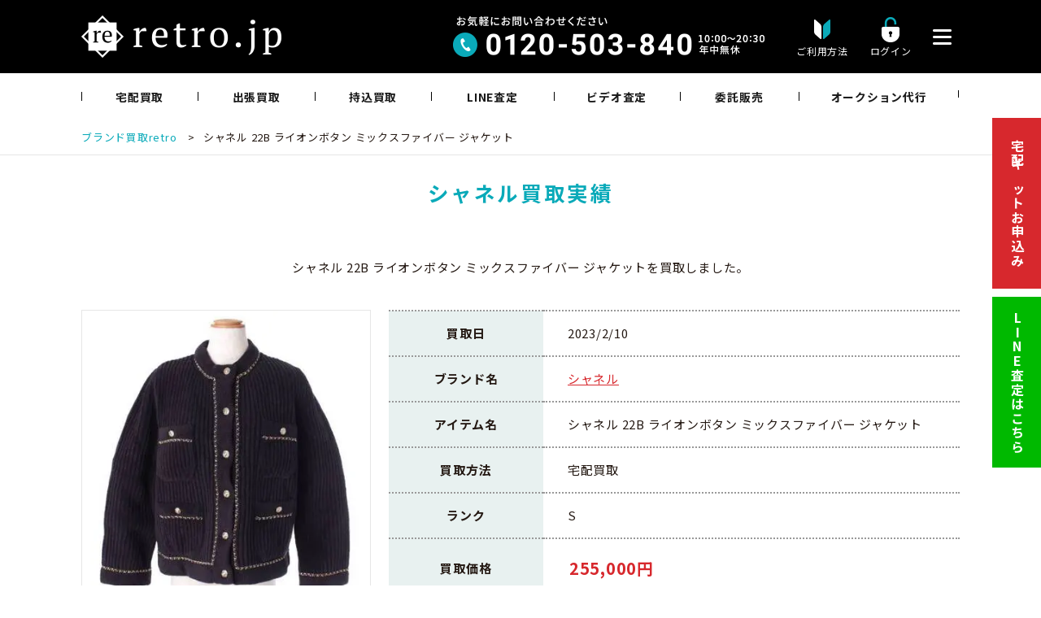

--- FILE ---
content_type: text/html; charset=UTF-8
request_url: https://itaku.retro.jp/results/%E3%82%B7%E3%83%A3%E3%83%8D%E3%83%AB-22b-%E3%83%A9%E3%82%A4%E3%82%AA%E3%83%B3%E3%83%9C%E3%82%BF%E3%83%B3-%E3%83%9F%E3%83%83%E3%82%AF%E3%82%B9%E3%83%95%E3%82%A1%E3%82%A4%E3%83%90%E3%83%BC-%E3%82%B8/
body_size: 19332
content:
<!DOCTYPE HTML><html lang="ja" prefix="og: http://ogp.me/ns#"><head><meta charset="UTF-8"><title>シャネル 22B ライオンボタン ミックスファイバー ジャケット retro買取実績</title> <noscript data-wpr-hosted-gf-parameters=""></noscript><meta name="viewport" content="width=device-width,initial-scale=1.0,minimum-scale=1.0"><link rel="stylesheet" media="print" onload="this.onload=null;this.media='all';" id="ao_optimized_gfonts" href="https://fonts.googleapis.com/css?family=Noto+Sans+JP:400,700%7CNoto+Sans+JP:400,700%7CNoto+Sans+JP:400,700&amp;display=swap"><link rel="icon" href="/wp/wp-content/themes/xeory_extension_child/favicon.ico" type="image/vnd.microsoft.icon"><style>img:is([sizes="auto" i], [sizes^="auto," i]) { contain-intrinsic-size: 3000px 1500px }</style> <script>var ajaxurl = 'https://itaku.retro.jp/wp/wp-admin/admin-ajax.php';</script> <meta name="keywords" content="" /><meta name="description" content="" /><meta name="robots" content="index" /><meta property="og:title" content="シャネル 22B ライオンボタン ミックスファイバー ジャケット" /><meta property="og:type" content="article" /><meta property="og:description" content="" /><meta property="og:url" content="https://itaku.retro.jp/results/%e3%82%b7%e3%83%a3%e3%83%8d%e3%83%ab-22b-%e3%83%a9%e3%82%a4%e3%82%aa%e3%83%b3%e3%83%9c%e3%82%bf%e3%83%b3-%e3%83%9f%e3%83%83%e3%82%af%e3%82%b9%e3%83%95%e3%82%a1%e3%82%a4%e3%83%90%e3%83%bc-%e3%82%b8/" /><meta property="og:image" content="" /><meta property="og:locale" content="ja_JP" /><meta property="og:site_name" content="ブランド品の買取・委託販売 retro【レトロ】" /><link href="https://plus.google.com/" rel="publisher" /><meta name="robots" content="follow, index, max-snippet:-1, max-video-preview:-1, max-image-preview:large"/><link rel="canonical" href="https://itaku.retro.jp/results/%e3%82%b7%e3%83%a3%e3%83%8d%e3%83%ab-22b-%e3%83%a9%e3%82%a4%e3%82%aa%e3%83%b3%e3%83%9c%e3%82%bf%e3%83%b3-%e3%83%9f%e3%83%83%e3%82%af%e3%82%b9%e3%83%95%e3%82%a1%e3%82%a4%e3%83%90%e3%83%bc-%e3%82%b8/" /><meta property="og:locale" content="ja_JP" /><meta property="og:type" content="article" /><meta property="og:title" content="シャネル 22B ライオンボタン ミックスファイバー ジャケット | 2023年2月10日 retro買取価格実績" /><meta property="og:url" content="https://itaku.retro.jp/results/%e3%82%b7%e3%83%a3%e3%83%8d%e3%83%ab-22b-%e3%83%a9%e3%82%a4%e3%82%aa%e3%83%b3%e3%83%9c%e3%82%bf%e3%83%b3-%e3%83%9f%e3%83%83%e3%82%af%e3%82%b9%e3%83%95%e3%82%a1%e3%82%a4%e3%83%90%e3%83%bc-%e3%82%b8/" /><meta property="og:site_name" content="ブランド品の買取・委託販売 retro【レトロ】" /><meta property="article:publisher" content="https://www.facebook.com/wwwretrojp/" /><meta property="article:author" content="https://www.facebook.com/satorut1/" /><meta property="og:updated_time" content="2025-07-22T10:46:17+09:00" /><meta property="og:image" content="https://itaku.retro.jp/wp/wp-content/uploads/2023/11/ogp_3.jpg" /><meta property="og:image:secure_url" content="https://itaku.retro.jp/wp/wp-content/uploads/2023/11/ogp_3.jpg" /><meta property="og:image:width" content="1200" /><meta property="og:image:height" content="630" /><meta property="og:image:alt" content="シャネル 22B ライオンボタン ミックスファイバー ジャケット" /><meta property="og:image:type" content="image/jpeg" /><meta property="article:published_time" content="2023-02-10T00:00:00+09:00" /><meta property="article:modified_time" content="2025-07-22T10:46:17+09:00" /><meta name="twitter:card" content="summary_large_image" /><meta name="twitter:title" content="シャネル 22B ライオンボタン ミックスファイバー ジャケット | 2023年2月10日 retro買取価格実績" /><meta name="twitter:site" content="@wwwretrojp" /><meta name="twitter:creator" content="@wwwretrojp" /><meta name="twitter:image" content="https://itaku.retro.jp/wp/wp-content/uploads/2023/11/ogp_3.jpg" /> <script type="application/ld+json" class="rank-math-schema">{"@context":"https://schema.org","@graph":[{"@type":"Place","@id":"https://itaku.retro.jp/#place","geo":{"@type":"GeoCoordinates","latitude":"35.66111039291133","longitude":" 139.7077757797311"},"hasMap":"https://www.google.com/maps/search/?api=1&amp;query=35.66111039291133, 139.7077757797311","address":{"@type":"PostalAddress","streetAddress":"2-1-12 VORT AOYAMA2 6F","addressLocality":"\u6e0b\u8c37\u533a\u6e0b\u8c37","addressRegion":"\u6771\u4eac\u90fd","postalCode":"150-0002","addressCountry":"\u65e5\u672c"}},{"@type":["RecyclingCenter","Organization"],"@id":"https://itaku.retro.jp/#organization","name":"\u30d6\u30e9\u30f3\u30c9\u54c1\u306e\u8cb7\u53d6\u30fb\u59d4\u8a17\u8ca9\u58f2 retro\u3010\u30ec\u30c8\u30ed\u3011","url":"https://itaku.retro.jp","sameAs":["https://www.facebook.com/wwwretrojp/","https://twitter.com/wwwretrojp","retro\u306f\u30d6\u30e9\u30f3\u30c9\u54c1\u306e\u8cb7\u53d6\u30fb\u59d4\u8a17\u8ca9\u58f2\u3092\u884c\u3063\u3066\u3044\u308b\u30ea\u30e6\u30fc\u30b9\u4f01\u696d\u3067\u3059\u3002\u30b7\u30e3\u30cd\u30eb\u3001\u30a8\u30eb\u30e1\u30b9\u3001\u30eb\u30a4\u30f4\u30a3\u30c8\u30f3\u306a\u3069\u30d6\u30e9\u30f3\u30c9\u306e\u30d0\u30c3\u30b0\u30fb\u6d0b\u670d\u3092\u65e5\u672c\u5168\u56fd\u304b\u3089\u8cb7\u53d6\u3057\u3066\u8ca9\u58f2\u3057\u3066\u3044\u307e\u3059\u3002"],"address":{"@type":"PostalAddress","streetAddress":"2-1-12 VORT AOYAMA2 6F","addressLocality":"\u6e0b\u8c37\u533a\u6e0b\u8c37","addressRegion":"\u6771\u4eac\u90fd","postalCode":"150-0002","addressCountry":"\u65e5\u672c"},"logo":{"@type":"ImageObject","@id":"https://itaku.retro.jp/#logo","url":"https://itaku.retro.jp/wp/wp-content/uploads/2023/11/retro_logo_site.png","contentUrl":"https://itaku.retro.jp/wp/wp-content/uploads/2023/11/retro_logo_site.png","caption":"\u30d6\u30e9\u30f3\u30c9\u54c1\u306e\u8cb7\u53d6\u30fb\u59d4\u8a17\u8ca9\u58f2 retro\u3010\u30ec\u30c8\u30ed\u3011","inLanguage":"ja","width":"400","height":"400"},"openingHours":["Monday,Tuesday,Wednesday,Thursday,Friday,Saturday,Sunday 10:00-20:30"],"location":{"@id":"https://itaku.retro.jp/#place"},"image":{"@id":"https://itaku.retro.jp/#logo"},"telephone":"0120-503-840"},{"@type":"WebSite","@id":"https://itaku.retro.jp/#website","url":"https://itaku.retro.jp","name":"\u30d6\u30e9\u30f3\u30c9\u54c1\u306e\u8cb7\u53d6\u30fb\u59d4\u8a17\u8ca9\u58f2 retro\u3010\u30ec\u30c8\u30ed\u3011","alternateName":"retro","publisher":{"@id":"https://itaku.retro.jp/#organization"},"inLanguage":"ja"},{"@type":"ImageObject","@id":"https://itaku.retro.jp/wp/wp-content/uploads/2023/11/ogp_3.jpg","url":"https://itaku.retro.jp/wp/wp-content/uploads/2023/11/ogp_3.jpg","width":"1200","height":"630","inLanguage":"ja"},{"@type":"WebPage","@id":"https://itaku.retro.jp/results/%e3%82%b7%e3%83%a3%e3%83%8d%e3%83%ab-22b-%e3%83%a9%e3%82%a4%e3%82%aa%e3%83%b3%e3%83%9c%e3%82%bf%e3%83%b3-%e3%83%9f%e3%83%83%e3%82%af%e3%82%b9%e3%83%95%e3%82%a1%e3%82%a4%e3%83%90%e3%83%bc-%e3%82%b8/#webpage","url":"https://itaku.retro.jp/results/%e3%82%b7%e3%83%a3%e3%83%8d%e3%83%ab-22b-%e3%83%a9%e3%82%a4%e3%82%aa%e3%83%b3%e3%83%9c%e3%82%bf%e3%83%b3-%e3%83%9f%e3%83%83%e3%82%af%e3%82%b9%e3%83%95%e3%82%a1%e3%82%a4%e3%83%90%e3%83%bc-%e3%82%b8/","name":"\u30b7\u30e3\u30cd\u30eb 22B \u30e9\u30a4\u30aa\u30f3\u30dc\u30bf\u30f3 \u30df\u30c3\u30af\u30b9\u30d5\u30a1\u30a4\u30d0\u30fc \u30b8\u30e3\u30b1\u30c3\u30c8 | 2023\u5e742\u670810\u65e5 retro\u8cb7\u53d6\u4fa1\u683c\u5b9f\u7e3e","datePublished":"2023-02-10T00:00:00+09:00","dateModified":"2025-07-22T10:46:17+09:00","isPartOf":{"@id":"https://itaku.retro.jp/#website"},"primaryImageOfPage":{"@id":"https://itaku.retro.jp/wp/wp-content/uploads/2023/11/ogp_3.jpg"},"inLanguage":"ja"},{"@type":"Person","@id":"https://itaku.retro.jp/author/itakukaitori/","name":"itakukaitori","url":"https://itaku.retro.jp/author/itakukaitori/","image":{"@type":"ImageObject","@id":"https://secure.gravatar.com/avatar/671ee1ce76b2c59df61c36b5590577bf?s=96&amp;d=blank&amp;r=g","url":"https://secure.gravatar.com/avatar/671ee1ce76b2c59df61c36b5590577bf?s=96&amp;d=blank&amp;r=g","caption":"itakukaitori","inLanguage":"ja"},"worksFor":{"@id":"https://itaku.retro.jp/#organization"}},{"@type":"Article","headline":"\u30b7\u30e3\u30cd\u30eb 22B \u30e9\u30a4\u30aa\u30f3\u30dc\u30bf\u30f3 \u30df\u30c3\u30af\u30b9\u30d5\u30a1\u30a4\u30d0\u30fc \u30b8\u30e3\u30b1\u30c3\u30c8 | 2023\u5e742\u670810\u65e5 retro\u8cb7\u53d6\u4fa1\u683c\u5b9f\u7e3e","datePublished":"2023-02-10T00:00:00+09:00","dateModified":"2025-07-22T10:46:17+09:00","author":{"@id":"https://itaku.retro.jp/author/itakukaitori/","name":"itakukaitori"},"publisher":{"@id":"https://itaku.retro.jp/#organization"},"name":"\u30b7\u30e3\u30cd\u30eb 22B \u30e9\u30a4\u30aa\u30f3\u30dc\u30bf\u30f3 \u30df\u30c3\u30af\u30b9\u30d5\u30a1\u30a4\u30d0\u30fc \u30b8\u30e3\u30b1\u30c3\u30c8 | 2023\u5e742\u670810\u65e5 retro\u8cb7\u53d6\u4fa1\u683c\u5b9f\u7e3e","@id":"https://itaku.retro.jp/results/%e3%82%b7%e3%83%a3%e3%83%8d%e3%83%ab-22b-%e3%83%a9%e3%82%a4%e3%82%aa%e3%83%b3%e3%83%9c%e3%82%bf%e3%83%b3-%e3%83%9f%e3%83%83%e3%82%af%e3%82%b9%e3%83%95%e3%82%a1%e3%82%a4%e3%83%90%e3%83%bc-%e3%82%b8/#richSnippet","isPartOf":{"@id":"https://itaku.retro.jp/results/%e3%82%b7%e3%83%a3%e3%83%8d%e3%83%ab-22b-%e3%83%a9%e3%82%a4%e3%82%aa%e3%83%b3%e3%83%9c%e3%82%bf%e3%83%b3-%e3%83%9f%e3%83%83%e3%82%af%e3%82%b9%e3%83%95%e3%82%a1%e3%82%a4%e3%83%90%e3%83%bc-%e3%82%b8/#webpage"},"image":{"@id":"https://itaku.retro.jp/wp/wp-content/uploads/2023/11/ogp_3.jpg"},"inLanguage":"ja","mainEntityOfPage":{"@id":"https://itaku.retro.jp/results/%e3%82%b7%e3%83%a3%e3%83%8d%e3%83%ab-22b-%e3%83%a9%e3%82%a4%e3%82%aa%e3%83%b3%e3%83%9c%e3%82%bf%e3%83%b3-%e3%83%9f%e3%83%83%e3%82%af%e3%82%b9%e3%83%95%e3%82%a1%e3%82%a4%e3%83%90%e3%83%bc-%e3%82%b8/#webpage"}}]}</script> <link rel='dns-prefetch' href='//www.googletagmanager.com' /><link href='https://fonts.gstatic.com' crossorigin rel='preconnect' /><link rel='stylesheet' id='font-awesome-css' href='https://itaku.retro.jp/wp/wp-content/themes/xeory_extension/lib/css/font-awesome.min.css' type='text/css' media='all' /><link rel='stylesheet' id='base-css-css' href='https://itaku.retro.jp/wp/wp-content/cache/autoptimize/autoptimize_single_9c7c30ac951c9372522872822ef36a40.php' type='text/css' media='all' /><link rel='stylesheet' id='wp-block-library-css' href='https://itaku.retro.jp/wp/wp-includes/css/dist/block-library/style.min.css' type='text/css' media='all' /><style id='classic-theme-styles-inline-css' type='text/css'>/*! This file is auto-generated */
.wp-block-button__link{color:#fff;background-color:#32373c;border-radius:9999px;box-shadow:none;text-decoration:none;padding:calc(.667em + 2px) calc(1.333em + 2px);font-size:1.125em}.wp-block-file__button{background:#32373c;color:#fff;text-decoration:none}</style><style id='global-styles-inline-css' type='text/css'>:root{--wp--preset--aspect-ratio--square: 1;--wp--preset--aspect-ratio--4-3: 4/3;--wp--preset--aspect-ratio--3-4: 3/4;--wp--preset--aspect-ratio--3-2: 3/2;--wp--preset--aspect-ratio--2-3: 2/3;--wp--preset--aspect-ratio--16-9: 16/9;--wp--preset--aspect-ratio--9-16: 9/16;--wp--preset--color--black: #000000;--wp--preset--color--cyan-bluish-gray: #abb8c3;--wp--preset--color--white: #ffffff;--wp--preset--color--pale-pink: #f78da7;--wp--preset--color--vivid-red: #cf2e2e;--wp--preset--color--luminous-vivid-orange: #ff6900;--wp--preset--color--luminous-vivid-amber: #fcb900;--wp--preset--color--light-green-cyan: #7bdcb5;--wp--preset--color--vivid-green-cyan: #00d084;--wp--preset--color--pale-cyan-blue: #8ed1fc;--wp--preset--color--vivid-cyan-blue: #0693e3;--wp--preset--color--vivid-purple: #9b51e0;--wp--preset--gradient--vivid-cyan-blue-to-vivid-purple: linear-gradient(135deg,rgba(6,147,227,1) 0%,rgb(155,81,224) 100%);--wp--preset--gradient--light-green-cyan-to-vivid-green-cyan: linear-gradient(135deg,rgb(122,220,180) 0%,rgb(0,208,130) 100%);--wp--preset--gradient--luminous-vivid-amber-to-luminous-vivid-orange: linear-gradient(135deg,rgba(252,185,0,1) 0%,rgba(255,105,0,1) 100%);--wp--preset--gradient--luminous-vivid-orange-to-vivid-red: linear-gradient(135deg,rgba(255,105,0,1) 0%,rgb(207,46,46) 100%);--wp--preset--gradient--very-light-gray-to-cyan-bluish-gray: linear-gradient(135deg,rgb(238,238,238) 0%,rgb(169,184,195) 100%);--wp--preset--gradient--cool-to-warm-spectrum: linear-gradient(135deg,rgb(74,234,220) 0%,rgb(151,120,209) 20%,rgb(207,42,186) 40%,rgb(238,44,130) 60%,rgb(251,105,98) 80%,rgb(254,248,76) 100%);--wp--preset--gradient--blush-light-purple: linear-gradient(135deg,rgb(255,206,236) 0%,rgb(152,150,240) 100%);--wp--preset--gradient--blush-bordeaux: linear-gradient(135deg,rgb(254,205,165) 0%,rgb(254,45,45) 50%,rgb(107,0,62) 100%);--wp--preset--gradient--luminous-dusk: linear-gradient(135deg,rgb(255,203,112) 0%,rgb(199,81,192) 50%,rgb(65,88,208) 100%);--wp--preset--gradient--pale-ocean: linear-gradient(135deg,rgb(255,245,203) 0%,rgb(182,227,212) 50%,rgb(51,167,181) 100%);--wp--preset--gradient--electric-grass: linear-gradient(135deg,rgb(202,248,128) 0%,rgb(113,206,126) 100%);--wp--preset--gradient--midnight: linear-gradient(135deg,rgb(2,3,129) 0%,rgb(40,116,252) 100%);--wp--preset--font-size--small: 13px;--wp--preset--font-size--medium: 20px;--wp--preset--font-size--large: 36px;--wp--preset--font-size--x-large: 42px;--wp--preset--spacing--20: 0.44rem;--wp--preset--spacing--30: 0.67rem;--wp--preset--spacing--40: 1rem;--wp--preset--spacing--50: 1.5rem;--wp--preset--spacing--60: 2.25rem;--wp--preset--spacing--70: 3.38rem;--wp--preset--spacing--80: 5.06rem;--wp--preset--shadow--natural: 6px 6px 9px rgba(0, 0, 0, 0.2);--wp--preset--shadow--deep: 12px 12px 50px rgba(0, 0, 0, 0.4);--wp--preset--shadow--sharp: 6px 6px 0px rgba(0, 0, 0, 0.2);--wp--preset--shadow--outlined: 6px 6px 0px -3px rgba(255, 255, 255, 1), 6px 6px rgba(0, 0, 0, 1);--wp--preset--shadow--crisp: 6px 6px 0px rgba(0, 0, 0, 1);}:where(.is-layout-flex){gap: 0.5em;}:where(.is-layout-grid){gap: 0.5em;}body .is-layout-flex{display: flex;}.is-layout-flex{flex-wrap: wrap;align-items: center;}.is-layout-flex > :is(*, div){margin: 0;}body .is-layout-grid{display: grid;}.is-layout-grid > :is(*, div){margin: 0;}:where(.wp-block-columns.is-layout-flex){gap: 2em;}:where(.wp-block-columns.is-layout-grid){gap: 2em;}:where(.wp-block-post-template.is-layout-flex){gap: 1.25em;}:where(.wp-block-post-template.is-layout-grid){gap: 1.25em;}.has-black-color{color: var(--wp--preset--color--black) !important;}.has-cyan-bluish-gray-color{color: var(--wp--preset--color--cyan-bluish-gray) !important;}.has-white-color{color: var(--wp--preset--color--white) !important;}.has-pale-pink-color{color: var(--wp--preset--color--pale-pink) !important;}.has-vivid-red-color{color: var(--wp--preset--color--vivid-red) !important;}.has-luminous-vivid-orange-color{color: var(--wp--preset--color--luminous-vivid-orange) !important;}.has-luminous-vivid-amber-color{color: var(--wp--preset--color--luminous-vivid-amber) !important;}.has-light-green-cyan-color{color: var(--wp--preset--color--light-green-cyan) !important;}.has-vivid-green-cyan-color{color: var(--wp--preset--color--vivid-green-cyan) !important;}.has-pale-cyan-blue-color{color: var(--wp--preset--color--pale-cyan-blue) !important;}.has-vivid-cyan-blue-color{color: var(--wp--preset--color--vivid-cyan-blue) !important;}.has-vivid-purple-color{color: var(--wp--preset--color--vivid-purple) !important;}.has-black-background-color{background-color: var(--wp--preset--color--black) !important;}.has-cyan-bluish-gray-background-color{background-color: var(--wp--preset--color--cyan-bluish-gray) !important;}.has-white-background-color{background-color: var(--wp--preset--color--white) !important;}.has-pale-pink-background-color{background-color: var(--wp--preset--color--pale-pink) !important;}.has-vivid-red-background-color{background-color: var(--wp--preset--color--vivid-red) !important;}.has-luminous-vivid-orange-background-color{background-color: var(--wp--preset--color--luminous-vivid-orange) !important;}.has-luminous-vivid-amber-background-color{background-color: var(--wp--preset--color--luminous-vivid-amber) !important;}.has-light-green-cyan-background-color{background-color: var(--wp--preset--color--light-green-cyan) !important;}.has-vivid-green-cyan-background-color{background-color: var(--wp--preset--color--vivid-green-cyan) !important;}.has-pale-cyan-blue-background-color{background-color: var(--wp--preset--color--pale-cyan-blue) !important;}.has-vivid-cyan-blue-background-color{background-color: var(--wp--preset--color--vivid-cyan-blue) !important;}.has-vivid-purple-background-color{background-color: var(--wp--preset--color--vivid-purple) !important;}.has-black-border-color{border-color: var(--wp--preset--color--black) !important;}.has-cyan-bluish-gray-border-color{border-color: var(--wp--preset--color--cyan-bluish-gray) !important;}.has-white-border-color{border-color: var(--wp--preset--color--white) !important;}.has-pale-pink-border-color{border-color: var(--wp--preset--color--pale-pink) !important;}.has-vivid-red-border-color{border-color: var(--wp--preset--color--vivid-red) !important;}.has-luminous-vivid-orange-border-color{border-color: var(--wp--preset--color--luminous-vivid-orange) !important;}.has-luminous-vivid-amber-border-color{border-color: var(--wp--preset--color--luminous-vivid-amber) !important;}.has-light-green-cyan-border-color{border-color: var(--wp--preset--color--light-green-cyan) !important;}.has-vivid-green-cyan-border-color{border-color: var(--wp--preset--color--vivid-green-cyan) !important;}.has-pale-cyan-blue-border-color{border-color: var(--wp--preset--color--pale-cyan-blue) !important;}.has-vivid-cyan-blue-border-color{border-color: var(--wp--preset--color--vivid-cyan-blue) !important;}.has-vivid-purple-border-color{border-color: var(--wp--preset--color--vivid-purple) !important;}.has-vivid-cyan-blue-to-vivid-purple-gradient-background{background: var(--wp--preset--gradient--vivid-cyan-blue-to-vivid-purple) !important;}.has-light-green-cyan-to-vivid-green-cyan-gradient-background{background: var(--wp--preset--gradient--light-green-cyan-to-vivid-green-cyan) !important;}.has-luminous-vivid-amber-to-luminous-vivid-orange-gradient-background{background: var(--wp--preset--gradient--luminous-vivid-amber-to-luminous-vivid-orange) !important;}.has-luminous-vivid-orange-to-vivid-red-gradient-background{background: var(--wp--preset--gradient--luminous-vivid-orange-to-vivid-red) !important;}.has-very-light-gray-to-cyan-bluish-gray-gradient-background{background: var(--wp--preset--gradient--very-light-gray-to-cyan-bluish-gray) !important;}.has-cool-to-warm-spectrum-gradient-background{background: var(--wp--preset--gradient--cool-to-warm-spectrum) !important;}.has-blush-light-purple-gradient-background{background: var(--wp--preset--gradient--blush-light-purple) !important;}.has-blush-bordeaux-gradient-background{background: var(--wp--preset--gradient--blush-bordeaux) !important;}.has-luminous-dusk-gradient-background{background: var(--wp--preset--gradient--luminous-dusk) !important;}.has-pale-ocean-gradient-background{background: var(--wp--preset--gradient--pale-ocean) !important;}.has-electric-grass-gradient-background{background: var(--wp--preset--gradient--electric-grass) !important;}.has-midnight-gradient-background{background: var(--wp--preset--gradient--midnight) !important;}.has-small-font-size{font-size: var(--wp--preset--font-size--small) !important;}.has-medium-font-size{font-size: var(--wp--preset--font-size--medium) !important;}.has-large-font-size{font-size: var(--wp--preset--font-size--large) !important;}.has-x-large-font-size{font-size: var(--wp--preset--font-size--x-large) !important;}
:where(.wp-block-post-template.is-layout-flex){gap: 1.25em;}:where(.wp-block-post-template.is-layout-grid){gap: 1.25em;}
:where(.wp-block-columns.is-layout-flex){gap: 2em;}:where(.wp-block-columns.is-layout-grid){gap: 2em;}
:root :where(.wp-block-pullquote){font-size: 1.5em;line-height: 1.6;}</style><link rel='stylesheet' id='contact-form-7-css' href='https://itaku.retro.jp/wp/wp-content/cache/autoptimize/autoptimize_single_a2e915fb21387a23a3578cb1b2b5a724.php' type='text/css' media='all' /><link rel='stylesheet' id='toc-screen-css' href='https://itaku.retro.jp/wp/wp-content/plugins/table-of-contents-plus/screen.min.css' type='text/css' media='all' /><link rel='stylesheet' id='parent-style-css' href='https://itaku.retro.jp/wp/wp-content/cache/autoptimize/autoptimize_single_ef6dc5872192fa7302c8a81e3c02d23b.php' type='text/css' media='all' /><link rel='stylesheet' id='child-style-common-plus-css' href='https://itaku.retro.jp/wp/wp-content/cache/autoptimize/autoptimize_single_39481d44830e82a85f3e58941d0157d1.php' type='text/css' media='all' /><link rel='stylesheet' id='child-style-swiper-css' href='https://itaku.retro.jp/wp/wp-content/cache/autoptimize/autoptimize_single_519bc08681b1fe4a93369498e64745c1.php' type='text/css' media='all' /><link rel='stylesheet' id='child-style-design-plus-css' href='https://itaku.retro.jp/wp/wp-content/cache/autoptimize/autoptimize_single_228f00e03467dae50965d7943e70ffae.php' type='text/css' media='all' /><link rel='stylesheet' id='jquery-lazyloadxt-fadein-css-css' href='https://itaku.retro.jp/wp/wp-content/cache/autoptimize/autoptimize_single_ddcd1d88c11beddd0ee48d57062689a9.php' type='text/css' media='all' /><link rel='stylesheet' id='a3a3_lazy_load-css' href='//itaku.retro.jp/wp/wp-content/uploads/sass/a3_lazy_load.min.css' type='text/css' media='all' /> <script type="text/javascript" src="https://itaku.retro.jp/wp/wp-includes/js/jquery/jquery.min.js" id="jquery-core-js"></script>    <script type="text/javascript" id="google_gtagjs-js" async data-type="lazy" data-src="https://www.googletagmanager.com/gtag/js?id=G-0EXEWNVYL9"></script> <script type="text/javascript" id="google_gtagjs-js-after">window.dataLayer = window.dataLayer || [];function gtag(){dataLayer.push(arguments);}
gtag("set","linker",{"domains":["itaku.retro.jp"]});
gtag("js", new Date());
gtag("set", "developer_id.dZTNiMT", true);
gtag("config", "G-0EXEWNVYL9");
gtag("config", "AW-974752160");
 window._googlesitekit = window._googlesitekit || {}; window._googlesitekit.throttledEvents = []; window._googlesitekit.gtagEvent = (name, data) => { var key = JSON.stringify( { name, data } ); if ( !! window._googlesitekit.throttledEvents[ key ] ) { return; } window._googlesitekit.throttledEvents[ key ] = true; setTimeout( () => { delete window._googlesitekit.throttledEvents[ key ]; }, 5 ); gtag( "event", name, { ...data, event_source: "site-kit" } ); };</script> <link rel="https://api.w.org/" href="https://itaku.retro.jp/wp-json/" /><link rel="alternate" title="JSON" type="application/json" href="https://itaku.retro.jp/wp-json/wp/v2/results/32368" /><link rel='shortlink' href='https://itaku.retro.jp/?p=32368' /><link rel="alternate" title="oEmbed (JSON)" type="application/json+oembed" href="https://itaku.retro.jp/wp-json/oembed/1.0/embed?url=https%3A%2F%2Fitaku.retro.jp%2Fresults%2F%25e3%2582%25b7%25e3%2583%25a3%25e3%2583%258d%25e3%2583%25ab-22b-%25e3%2583%25a9%25e3%2582%25a4%25e3%2582%25aa%25e3%2583%25b3%25e3%2583%259c%25e3%2582%25bf%25e3%2583%25b3-%25e3%2583%259f%25e3%2583%2583%25e3%2582%25af%25e3%2582%25b9%25e3%2583%2595%25e3%2582%25a1%25e3%2582%25a4%25e3%2583%2590%25e3%2583%25bc-%25e3%2582%25b8%2F" /><link rel="alternate" title="oEmbed (XML)" type="text/xml+oembed" href="https://itaku.retro.jp/wp-json/oembed/1.0/embed?url=https%3A%2F%2Fitaku.retro.jp%2Fresults%2F%25e3%2582%25b7%25e3%2583%25a3%25e3%2583%258d%25e3%2583%25ab-22b-%25e3%2583%25a9%25e3%2582%25a4%25e3%2582%25aa%25e3%2583%25b3%25e3%2583%259c%25e3%2582%25bf%25e3%2583%25b3-%25e3%2583%259f%25e3%2583%2583%25e3%2582%25af%25e3%2582%25b9%25e3%2583%2595%25e3%2582%25a1%25e3%2582%25a4%25e3%2583%2590%25e3%2583%25bc-%25e3%2582%25b8%2F&#038;format=xml" /><meta name="generator" content="Site Kit by Google 1.168.0" /><meta name="ti-site-data" content="[base64]" /><link rel="canonical" href="https://itaku.retro.jp/results/%e3%82%b7%e3%83%a3%e3%83%8d%e3%83%ab-22b-%e3%83%a9%e3%82%a4%e3%82%aa%e3%83%b3%e3%83%9c%e3%82%bf%e3%83%b3-%e3%83%9f%e3%83%83%e3%82%af%e3%82%b9%e3%83%95%e3%82%a1%e3%82%a4%e3%83%90%e3%83%bc-%e3%82%b8/"><style type="text/css" id="xeory_extension-header-css"></style> <script src="https://cdnjs.cloudflare.com/ajax/libs/Swiper/3.4.1/js/swiper.min.js"></script> <link href="//ajax.googleapis.com/ajax/libs/jqueryui/1.12.1/themes/base/jquery-ui.css" rel="stylesheet" type="text/css" /> <script src="//ajax.googleapis.com/ajax/libs/jqueryui/1.12.1/jquery-ui.min.js"></script> <script>jQuery(function($){ //on document.ready
			$('#deliverydate').datepicker({dateFormat: 'yy-mm-dd',minDate:'+3d'});
			$('#preferredDate').datepicker({dateFormat: 'yy-mm-dd',minDate:'+4d'});
			$('#deliverydate1').datepicker({dateFormat: 'yy-mm-dd',minDate:'+1d'});
			$('#deliverydate2').datepicker({dateFormat: 'yy-mm-dd',minDate:'+1d'});
			$('#deliverydate3').datepicker({dateFormat: 'yy-mm-dd',minDate:'+1d'});
			$('#deliverydate4').datepicker({dateFormat: 'yy-mm-dd',minDate:new Date()});
			$('#deliverydate5').datepicker({dateFormat: 'yy-mm-dd',minDate:new Date()});
			$('#deliverydate6').datepicker({dateFormat: 'yy-mm-dd',minDate:new Date()});
			$('#today').datepicker({dateFormat: 'yy-mm-dd',minDate:'+1d'});
		})</script>    <script data-type="lazy" data-src="[data-uri]"></script> <meta name="author" content="retro">  <script src="https://link-ag.net/dist/p/l/index.js"></script> <meta name="generator" content="WP Rocket 3.20.3" data-wpr-features="wpr_preload_links wpr_desktop" /></head><body class="results-template-default single single-results postid-32368  default" itemschope="itemscope" itemtype="http://schema.org/WebPage"> <noscript><iframe src="https://www.googletagmanager.com/ns.html?id=GTM-NSKKX25"
height="0" width="0" style="display:none;visibility:hidden"></iframe></noscript>  <script>(function(){
var cats_gid=1;
var organic_cid="";
var can_organic_search="off";
var can_chatbot="off";
var cats_options={
lineFriendsFollow: {
useId: 1,
loginCallbackUrlDomain: "re.ac01.l-ad.net",
liffId: "2006500303-N12L5em4",
line_crm: {}
}
};
var a=document.createElement("script");
a.src="//re.ac01.l-ad.net/ck/p1f77dQ0f617afd4/cookie.js";
// a.src="//re.ac01.l-ad.net/ck/p1f77dQ0f617afd4/group.js";
a.id="ck_p1f77dQ0f617afd4"; 
a.addEventListener("load",function(){CATS_GroupCreate(cats_gid,"p1f77dQ0f617afd4", organic_cid, can_organic_search, can_chatbot, cats_options);});
document.body.appendChild(a);
})();</script> <div data-rocket-location-hash="779e49681e4bced73d8f889ac2d96935" class="page-wrapper"><div data-rocket-location-hash="983c4f43193415271e04116a9a348181" id="fb-root"></div> <script data-type="lazy" data-src="[data-uri]"></script> <input type="checkbox" id="header-contents_search" name="head_1" value=""><header data-rocket-location-hash="ff030ed6f48890b4e648a7a23a521340" id="header" role="banner" itemscope="itemscope" itemtype="http://schema.org/WPHeader"><div data-rocket-location-hash="d42405001c8bbd83da20bc48b26ac0f8" class="header_inner"><div class="wrap clearfix"><p id="logo"  itemprop="headline"> <a href="https://itaku.retro.jp"> <img src="https://itaku.retro.jp/wp/wp-content/uploads/img/common/logo_main.png" alt="retro" /> </a></p><div class="header-contents"><div class="contact-tel"><img src="https://itaku.retro.jp/wp/wp-content/uploads/img/common/header-contact-tel.png" width="384" height="50" alt="0120-503-840" /></div> <a class="header-contents_guide" href="/guide/"><p>ご利用方法</p></a> <a class="header-contents_login" href="https://consign.retro.jp/mypage/login?ReturnUrl=%2f" target="_blank"><p>ログイン</p></a><div class="header-nav-btn"> <a href="./#modal"> <img src="https://itaku.retro.jp/wp/wp-content/uploads/img/common/i-menu.png" width="23" height="19" alt="メニュー" /> </a></div></div></div></div><div data-rocket-location-hash="d1c4f3db8a895df66cbae43c8a44b42a" id="header-gnav-area"><nav id="gnav" class="wrap" role="navigation" itemscope="itemscope" itemtype="http://scheme.org/SiteNavigationElement"><div id="gnav-container" class="gnav-container"><ul id="gnav-ul" class="clearfix"><li id="menu-item-459" class="menu-item menu-item-type-post_type menu-item-object-page menu-item-459"><a href="https://itaku.retro.jp/form/">宅配買取</a></li><li id="menu-item-447" class="menu-item menu-item-type-post_type menu-item-object-page menu-item-447"><a href="https://itaku.retro.jp/form2/">出張買取</a></li><li id="menu-item-461" class="menu-item menu-item-type-post_type menu-item-object-page menu-item-461"><a href="https://itaku.retro.jp/form3/">持込買取</a></li><li id="menu-item-629" class="menu-item menu-item-type-post_type menu-item-object-page menu-item-629"><a href="https://itaku.retro.jp/line_assessment/">LINE査定</a></li><li id="menu-item-630" class="menu-item menu-item-type-post_type menu-item-object-page menu-item-630"><a href="https://itaku.retro.jp/video/">ビデオ査定</a></li><li id="menu-item-722" class="menu-item menu-item-type-post_type menu-item-object-page menu-item-722 itaku"><a href="https://itaku.retro.jp/itaku/">委託販売</a></li><li id="menu-item-631" class="menu-item menu-item-type-post_type menu-item-object-page menu-item-631"><a href="https://itaku.retro.jp/auction/">オークション代行</a></li></ul></div></nav></div></header><div data-rocket-location-hash="6139e006d9317ca55b0a354f50a1a628" id="l-main-menu"><div data-rocket-location-hash="35f166bfe145e87e4540b751a4f12165" class="modal-wrapper" id="modal"> <a href="#close" class="modal-overlay"></a><div class="modal-window"><div class="modal-content wrap wrap-sp"><div class="l-sitemap"><div class="mod-tel-line"> <img class="logo-img" src="/wp/wp-content/themes/xeory_extension_child/img/common/tel-header-wh.png" width="545" height="41" alt="0120-503-840"/> <img class="logo-img-sp" src="/wp/wp-content/themes/xeory_extension_child/img/common/tel-footer-wh_sp.png" width="598" height="111" alt="0120-503-840"/> <a class="btn-wh i-mypage" href="https://consign.retro.jp/mypage/login?ReturnUrl=%2f" target="_blank">ログイン</a></div><div class="l-row l-row_fst"><div class="l-col"><div class="l-col-inner"> <input id="acd-check-menu_1" class="acd-check" type="checkbox" checked> <label class="acd-label ttl" for="acd-check-menu_1">選べる買取サービス</label><div class="acd-content"><ul class="mod-ft-li"><li><a href="/form/">宅配買取</a></li><li><a href="/form2/">出張買取</a></li><li><a href="/form3/">持込買取</a></li><li><a href="/form4/">バイク便買取</a></li></ul></div></div></div><div class="l-col"><div class="l-col-inner"> <input id="acd-check-menu_2" class="acd-check" type="checkbox" checked> <label class="acd-label ttl" for="acd-check-menu_2">かんたん事前査定サービス</label><div class="acd-content"><ul class="mod-ft-li"><li><a href="/line_assessment/">LINE査定</a></li><li><a href="/video/">ビデオ査定</a></li></ul></div></div></div><div class="l-col"><div class="l-col-inner"> <input id="acd-check-menu_3" class="acd-check" type="checkbox" checked> <label class="acd-label ttl" for="acd-check-menu_3">ご利用案内</label><div class="acd-content"><ul class="mod-ft-li"><li><a href="/company/">運営会社</a></li><li><a href="/product/">お取扱商品</a></li><li><a href="/guide/">ご利用方法</a></li><li><a href="/faq/">よくある質問</a></li><li><a href="/result/">買取実績</a></li><li><a href="/category/blog/">バイヤーブログ</a></li></ul></div></div></div></div></div><nav id="gnav-sp"><div data-rocket-location-hash="3c55991fe4802b500b2894ad322009ed" class="wrap"><div class="grid-wrap"><div id="header-cont-about" class="grid-3"></div></div></div></nav></div> <a href="#close" class="modal-close">×</a></div></div></div><div data-rocket-location-hash="5cdc1c3fa530b3881cf1164b6818497f" class="breadcrumb-area"><div class="wrap"><ol class="breadcrumb clearfix" itemscope itemtype="https://schema.org/BreadcrumbList" ><li itemscope itemtype="https://schema.org/ListItem" itemprop="itemListElement"><a itemprop="item" href="https://itaku.retro.jp"><span itemprop="name">ブランド買取retro</span></a><meta itemprop="position" content="1">　></li><li itemscope itemtype="https://schema.org/ListItem" itemprop="itemListElement"><span itemprop="name">シャネル 22B ライオンボタン ミックスファイバー ジャケット</span><meta itemprop="position" content="2"></li></ol></div></div><div data-rocket-location-hash="1d90b6b382917e8364a7c90476ef770b" id="content" class="%e3%82%b7%e3%83%a3%e3%83%8d%e3%83%ab-22b-%e3%83%a9%e3%82%a4%e3%82%aa%e3%83%b3%e3%83%9c%e3%82%bf%e3%83%b3-%e3%83%9f%e3%83%83%e3%82%af%e3%82%b9%e3%83%95%e3%82%a1%e3%82%a4%e3%83%90%e3%83%bc-%e3%82%b8"><div data-rocket-location-hash="e884770f093aa79c943827eea334afbe" class="l-fix-label pc"><div class="l-fix-label-btn label-btn-red"> <a href="./#kit" class="l-fix-label-btn_link"><span class="is-sp">宅配買取/無料配送キット</span>宅配キットお申込み</a></div><div class="l-fix-label-btn label-btn-LINE"> <a href="/line_assessment/" class="l-fix-label-btn_link"><span class="is-sp">まずは簡単LINE査定</span>LINE査定はこちら</a></div></div><div data-rocket-location-hash="90ccb7cbf54405fca9b19e7332d1b8a6" class="l-fix-label sp"><div class="l-fix-label-btn label-btn-red" style="width:50%;"> <a href="/kaitori-entryform/" class="l-fix-label-btn_link"><span class="is-sp">宅配買取/無料配送キット</span>宅配キットお申込み</a></div><div class="l-fix-label-btn label-btn-LINE" style="width:50%;"> <a href="/line_assessment/" class="l-fix-label-btn_link"><span class="is-sp">まずは簡単LINE査定</span>LINE査定はこちら</a></div></div><div data-rocket-location-hash="317fddfae10c4584d83809bcfb4bd82c" class="l-fix-label sp" style="display:none !important;"><div class="l-fix-label-btn label-btn-red"> <a href="/kaitori-entryform/" class="l-fix-label-btn_link"><span class="is-sp">宅配買取/無料配送キット</span>宅配キットのお申込みはこちら</a></div></div><div data-rocket-location-hash="6323926eb19e91d39d6bb721ccd6fd25" class="l-fix-label green sp" style="display:none !important;"><div class="l-fix-label-btn label-btn-red"> <a href="/kaitori-entryform/" class="l-fix-label-btn_link"> <span class="is-sp">宅配買取/無料配送キット</span>宅配キットのお申込みはこちら </a></div></div><div data-rocket-location-hash="733460aa06659e04f1f04884c39339fc" id="main"><div class="main-inner"><article>  <script type="application/ld+json">{
  "@context": "https://schema.org",
  "@type": "BreadcrumbList",
  "itemListElement": [{
    "@type": "ListItem",
    "position": 1,
    "name": "ブランド買取",
    "item": "https://itaku.retro.jp/"
  },{
    "@type": "ListItem",
    "position": 2,
    "name": "シャネル買取",
    "item": "https://itaku.retro.jp/brand_cha/"
  },{
    "@type": "ListItem",
    "position": 3,
    "name": "シャネル 22B ライオンボタン ミックスファイバー ジャケット買取"
  }]
}</script> <section class="bg-wh l-service item-data"><h2 class="ttl-m80">シャネル買取実績</h2><p class="txt txt_center">シャネル 22B ライオンボタン ミックスファイバー ジャケットを買取しました。</p> <span class="h_40"></span><div class="wrap"><div class="l-service-area"><div class="l-row"><div class="cont_lef"> <img src="https://itaku.retro.jp/wp/wp-content/uploads/2023/02/170571.jpg" alt="シャネル 22B ライオンボタン ミックスファイバー ジャケット"></div><div class="cont_rit"><table><tr><th><span>買取日</span></th><td>2023/2/10</td></tr><tr><th><span>ブランド名</span></th><td><a class="red" href="/brand_cha/">シャネル</a></td></tr><tr><th><span>アイテム名</span></th><td>シャネル 22B ライオンボタン ミックスファイバー ジャケット</td></tr><tr><th><span>買取方法</span></th><td>宅配買取</td></tr><tr><th><span>ランク</span></th><td>S</td></tr><tr><th><span>買取価格</span></th><td> 255,000円</td></tr></table></div></div><div class="bottom_area"> <span class="h_80"></span> <a href="https://itaku.retro.jp/result/chanel/">#シャネル買取</a></div></div></div></section><section class="bg-wh l-service l-bnner"><div class="wrap"> <span class="h_60"></span> <a href="https://re.ac01.l-ad.net/cl/p1f77dQ0f617afd4/?bid=5b7c7cb6d92ac211"><img class="pc" src="/wp/wp-content/themes/xeory_extension_child/img/common/bnr-LINE-pc.png" alt="友達登録をして写真で送るだけ事前にLINE査定" /></a> <a href="https://re.ac01.l-ad.net/cl/p1f77dQ0f617afd4/?bid=5b7c7cb6d92ac211"><img class="spb" src="/wp/wp-content/themes/xeory_extension_child/img/bnr-LINE-btn.png" alt="友達登録をして写真で送るだけ事前にLINE査定" /></a></div></section><section class="bg-wh l-eff"><div class="wrap"><h3 class="ttl-m80">お試しください 高額買取できる<br class=sp>理由があります</h3><div class="wrap2"><h3 class="ttl-m80"><strong>全国のお客様に東京の高額な<br class="spb"/>買取価格でご案内しています！</strong></h3><div class="is-sp cont_rit"><p>レトロはハイブランドの洋服・バッグ・ジュエリーの取り扱いを得意としている買取会社です。東京都に登録されている古物業者として創業から約10年、法令を遵守し安心してご利用頂ける体制で運営しています。</p><ul><li><b>〇</b>スタッフの人柄に自信があります</li><li><b>〇</b>価格交渉できます</li><li><b>〇</b>早く丁寧に仕事します</li></ul></div></div><div class="l-row l-3col"><div class="l-col"><div class="l-col-inner i-eff_01"><h4 class="ttl-inner-col">事前に買取金額を<br class="pc"/>お見積り！</h4><p class="tx-inner-col">買取をご依頼頂く前にLINE査定、ビデオ査定で買取金額目安を見積りします。事前査定からバイヤーが担当し、実際の買取金額と差異がでないように努めています。</p></div></div><div class="l-col"><div class="l-col-inner i-eff_02"><h4 class="ttl-inner-col">最新の世界相場で<br/>高額買取を実現！</h4><p class="tx-inner-col">中国・タイ・インド・ドバイ・ヨーロッパ・アメリカなどバイヤーネットワーク多数。世界中の相場データを収集し、高い買取ができるように売り先を確保しています。</p> <span class="h_60 spb"></span></div></div><div class="l-col"><div class="l-col-inner i-eff_03"><h4 class="ttl-inner-col">システム管理で<br/>運営コスト削減！</h4><p class="tx-inner-col">お客様専用のマイページを発行し、査定内容確認から取引決定、履歴確認までシステム管理しています。可能な限り運用業務プロセスを自動化し、削減コストを買取金額に還元しています。</p></div></div></div><div class="wrap2"><h3 class="ttl-m80"><strong>さらに高く売りたい方に<br class="spb"/>委託販売をご提案</strong></h3><div class="cont_lef"> <img src="https://itaku.retro.jp/wp/wp-content/themes/xeory_extension_child/img/bland/img_bulad_11.png" alt=""></div><div class="cont_rit"><p>お客様の商品を買取せずにお預かりして販売する委託販売なら、買取より大幅に高額返金できます。さらにretroの委託販売は買取保証オプション付き。180日の委託期間中、最初に提示した買取金額でいつでもマイページにて買取変更できます。</p><ul><li>販売額50万以上 ： <b>90%</b></li><li>販売額30万以上～50万未満 ： <b>85%</b></li><li>販売額10万以上～30万未満 ： <b>80%</b></li><li>販売額5万以上～10万未満 ： <b>75%</b></li><li>販売額5万未満 ： <b>70%</b></li></ul><p>委託商品のお支払額は販売成立金額によって異なります。<br/>例：販売金額査定12万円～9万円でご了承いただきました場合、12万円で売れますと9万6000円のご返金、9万円で売れた場合は6万7500円のご返金となります。<br />査定時に買取金額と併せて委託販売金額案をご提案します。マイページで買取にするか委託にするかお選びいただけます。<br />※開始価格2万円未満の査定金額の場合、買取の方がお薦めと判断した場合、買取のみのご案内となります。</p></div></div></div></section> <span class="h_80"></span><section class="bg-wh l-bland bland_hoken"><div class="wrap wrap-sp"> <img class="shop-area-image" src="/wp/wp-content/uploads/2020/11/room.jpg" alt="店舗案内画像"/><div class="shop-area"><h2 class="ttl-item">お持ち込みも大歓迎！</h2><p class="shop-area01">査定料は一切かかりませんのでご安心ください。<br class="br-pc"> 商談スペースでは、お茶やコーヒーなどをご用意してお待ちしております。<br class="br-pc">お気軽にお立ち寄り下さい。心よりお待ちしております。</p><p class="shop-area02">(営業時間) 10:00～20:30</br>東京都渋谷2-1-12 VORT AOYAMA2 6階</p><div class="shop-area-link"> <a class="shop-link-area" href="https://outlook.office365.com/book/retroamp36023amp21462@retro.jp/"><label class="i-c-arw">来店時間を予約する＞</label></a></div></div></div></section> <span class="h_80"></span></article></div></div></div><footer data-rocket-location-hash="b19dcfa4d6031f1e36f230b24833eeba" id="footer"><div data-rocket-location-hash="bbee8d587c56187f31c35c0e574fa46e" class="footer-01"><div class="wrap"><div class="l-sitemap"><div class="mod-tel-line"> <img class="logo-img pc" src="/wp/wp-content/themes/xeory_extension_child/img/common/tel-footer-wh01.png" alt="0120-503-840"/> <a href="tel:0120-503-840" class="sp"><img class="logo-img sp" src="/wp/wp-content/themes/xeory_extension_child/img/common/tel-footer-wh_sp.png" alt="0120-503-840"/></a> <a class="btn-wh i-mypage" href="https://consign.retro.jp/mypage/login?ReturnUrl=%2f" target="_blank" rel="noopener noreferrer nofollow ugc"><label>マイページ</label></a></div><div class="l-row l-row_fst"><div class="l-col"><div class="l-col-inner"><h4 class="ttl pc">ご利用案内</h4> <input id="acd-check_anai" class="acd-check" type="checkbox"> <label class="acd-label f_menu spb" for="acd-check_anai">ご利用案内</label><div class="l-row l-row_scd acd-content"><div class="l-col"><div class="l-col-inner"><ul class="mod-ft-li"><li><a href="/company/">運営会社</a></li><li><a href="/product/">お取扱商品</a></li><li><a href="/guide/">ご利用方法</a></li><li><a href="/direct/">自宅の箱で直接<br class="sp_tab"/>送る方法</a></li><li><a href="/faq/">よくある質問</a></li><li><a href="/result/">買取実績</a></li></ul></div></div><div class="l-col"><div class="l-col-inner"><ul class="mod-ft-li"><li><a href="/fake/">偽物情報</a></li><li><a href="/contact/">お問い合わせ</a></li><li><a href="/rule/">利用規約</a></li><li><a href="/policy/">プライバシーポリシー</a></li><li><a href="https://corporate.retro.jp/recruit/" rel="noopener noreferrer nofollow ugc">スタッフ募集</a></li><li><a href="https://corporate.retro.jp/access/" rel="noopener noreferrer nofollow ugc">アクセス</a></li></ul></div></div></div></div></div><div class="l-col"><div class="l-col-inner"><h4 class="ttl pc">かんたん事前査定サービス</h4> <input id="acd-check_kantan" class="acd-check" type="checkbox"> <label class="acd-label f_menu spb" for="acd-check_kantan">かんたん事前査定サービス</label><ul class="mod-ft-li acd-content"><li><a href="/line_assessment/">LINE査定</a></li><li><a href="/video/">ビデオ査定</a></li></ul></div></div><div class="l-col"><div class="l-col-inner"><h4 class="ttl pc">選べる買取サービス</h4> <input id="acd-check_eraberu" class="acd-check" type="checkbox"> <label class="acd-label f_menu spb" for="acd-check_eraberu">選べる買取サービス</label><ul class="mod-ft-li acd-content"><li><a href="/form/">宅配買取</a></li><li><a href="/form2/">出張買取</a></li><li><a href="/form3/">持込買取</a></li><li><a href="/form4/">バイク便買取</a></li><li><a href="/itaku/">委託販売</a></li><li><a href="/auction/">オークション代行</a></li></ul></div></div><div class="l-col l-col-last"><div class="l-col-inner"><h4 class="ttl pc">バイヤーブログ</h4> <input id="acd-check_sarani" class="acd-check" type="checkbox"> <label class="acd-label f_menu spb" for="acd-check_sarani"><a href="/category/blog/">バイヤーブログ</a></label><ul class="mod-ft-li acd-content"><li><a href="/category/blog/price-up/">買取相場上昇中</a></li><li><a href="/category/blog/cleaning-blog/">クリーニング情報</a></li><li><a href="/category/blog/price-increase/">値上げまとめ</a></li><li><a href="/category/blog/authenticity-cheak/">真贋チェック</a></li><li><a href="/category/blog/metal-market-information/">貴金属相場情報</a></li></ul><ul class="mod-sns l-row pc"><li class="l-col-li"><a href="https://www.instagram.com/retro_jp_official/" target="_blank" rel="noopener noreferrer nofollow ugc"><img src="/wp/wp-content/themes/xeory_extension_child/img/common/i-insta.png" alt="instagram" /></a></li><li class="l-col-li"><a href="https://twitter.com/wwwretrojp?lang=ja" target="_blank" rel="noopener noreferrer nofollow ugc"><img src="/wp/wp-content/themes/xeory_extension_child/img/common/i-tw.png" alt="twitter" /></a></li><li class="l-col-li"><a href="https://www.facebook.com/wwwretrojp/" target="_blank" rel="noopener noreferrer nofollow ugc"><img src="/wp/wp-content/themes/xeory_extension_child/img/common/i-fb.png" alt="facebook" /></a></li><li class="l-col-li"><a href="https://www.youtube.com/c/retrojp/featured" target="_blank" rel="noopener noreferrer nofollow ugc"><img src="/wp/wp-content/themes/xeory_extension_child/img/common/i-yt.png" alt="Youtube" /></a></li><li class="l-col-li"><a href="https://www.tiktok.com/@retro.jp" target="_blank" rel="noopener noreferrer nofollow ugc"><img src="/wp/wp-content/themes/xeory_extension_child/img/common/tiktok_icon01.png" alt="tiktok" /></a></li></ul></div></div></div></div><div class="l-ft-acd"><div class="l-row"><div class="l-col"><div class="l-col-inner"><div class="l-acd-area ft-acd"> <input id="acd-check_category" class="acd-check" type="checkbox"> <label class="acd-label" for="acd-check_category">買取強化カテゴリ</label><div class="acd-content"><div class="l-column-ver"><ul class="l-column-ver-li"><li><a href="/vintage/">ブランドヴィンテージ</a></li><li><a href="/bag/">ブランドバッグ</a></li><li><a href="/wallet/">ブランド財布</a></li><li><a href="/old_clothes/">ブランド古着</a></li><li><a href="/shoes/">ブランド靴</a></li><li><a href="/watch/">時計</a></li><li><a href="/accessories/">アクセサリー</a></li><li><a href="/jewelry/">ブランドジュエリー</a></li><li><a href="/gem/">宝石</a></li><li><a href="/metal/">貴金属</a></li><li><a href="/camera/">カメラ</a></li><li><a href="/fountain_pen/">万年筆</a></li><li><a href="/lighter/">ライター・パイプ</a></li><li><a href="/tableware/">ブランド食器</a></li><li><a href="/brand_wat-junk/">壊れた時計</a></li><li><a href="/junk/">ボロボロブランド品</a></li></ul></div></div></div></div></div><div class="l-col"><div class="l-col-inner"><div class="l-acd-area ft-acd"> <input id="acd-check_bland" class="acd-check" type="checkbox"> <label class="acd-label" for="acd-check_bland">買取強化ブランド</label><div class="acd-content"><div class="l-column-ver"><ul class="l-column-ver-li"><li><a href="/brand_cha/">シャネル</a></li><li><a href="/brand_her/">エルメス</a></li><li><a href="/brand_lv/">ルイヴィトン</a></li><li><a href="/brand_dio/">ディオール</a></li><li><a href="/brand_guc/">グッチ</a></li><li><a href="/brand_prada/">プラダ</a></li><li><a href="/brand_tif/">ティファニー</a></li><li><a href="/brand_car/">カルティエ</a></li><li><a href="/brand_cel/">セリーヌ</a></li><li><a href="/brand_fen/">フェンディ</a></li><li><a href="/brand_sti/">ルブタン</a></li><li><a href="/brand_fox/">フォクシー</a></li><li><a href="/brand_bur/">バーバリー</a></li><li><a href="/brand_mon/">モンクレール</a></li><li><a href="/brand_loe/">ロエベ</a></li><li><a href="/brand_bot/">ボッテガヴェネタ</a></li><li><a href="/brand_sai/">サンローラン</a></li><li><a href="/brand_bal/">バレンシアガ</a></li></ul></div></div></div></div></div></div></div></div></div><div data-rocket-location-hash="0628688e4ed5e30e9b71e45c5de3f368" class="footer-info"><div class="wrap"><div id="footer-brand-area" class="row"><div class="footer-brand-logo"> <img src="https://itaku.retro.jp/wp/wp-content/uploads/img/common/logo_main.png" alt="retro" /></div><div class="footer-logo gr6"> ブランド品の買取・委託販売 retro【レトロ】</div><div class="footer-address gr6"></div></div><div id="footer-content-area" class="row"><p class="tx-address">株式会社retro<br class="sp"/><span class="pc">　</span>〒150-0002 東京都渋谷区渋谷2-1-12<br class="sp"/> VORT AOYAMA2 6F</p><p class="tx-license">東京都公安委員会許可第301121407816号<br class="sp"/><span class="pc"> ／ </span>宅建業免許番号 東京都知事（1）第102003号<br>公益社団法人 全日本不動産協会会員<br class="sp"/><span class="pc"> ／ </span>一般財団法人 日本自動車査定協会会員</p><div id="footer-list-area" class="gr6"><div class="row"><div id="footer-cont-content" class="gr4"><h4>ブログコンテンツ</h4><div id="footer-gnav-container" class="gnav-container"><ul id="footer-gnav-ul" class="clearfix"><li class="menu-item menu-item-type-post_type menu-item-object-page menu-item-459"><a href="https://itaku.retro.jp/form/">宅配買取</a></li><li class="menu-item menu-item-type-post_type menu-item-object-page menu-item-447"><a href="https://itaku.retro.jp/form2/">出張買取</a></li><li class="menu-item menu-item-type-post_type menu-item-object-page menu-item-461"><a href="https://itaku.retro.jp/form3/">持込買取</a></li><li class="menu-item menu-item-type-post_type menu-item-object-page menu-item-629"><a href="https://itaku.retro.jp/line_assessment/">LINE査定</a></li><li class="menu-item menu-item-type-post_type menu-item-object-page menu-item-630"><a href="https://itaku.retro.jp/video/">ビデオ査定</a></li><li class="menu-item menu-item-type-post_type menu-item-object-page menu-item-722 itaku"><a href="https://itaku.retro.jp/itaku/">委託販売</a></li><li class="menu-item menu-item-type-post_type menu-item-object-page menu-item-631"><a href="https://itaku.retro.jp/auction/">オークション代行</a></li></ul></div></div><div id="footer-cont-sns" class="gr4"><h4>ソーシャルメディア</h4><div id="footer-sns" class="sp-hide"><ul><li class="header-feedly"><a target="_blank" href="https://feedly.com/i/subscription/feed/https://itaku.retro.jp/feed/"><i class="fa fa-rss-square"></i>Feedly</a></li></ul></div></div></div></div><div class="gr6"><div class="row"></div></div></div></div></div><ul class="mod-sns spb"><li class="l-col-li"><a href="https://www.instagram.com/retro_jp_official/" rel="noopener noreferrer nofollow ugc"><img src="/wp/wp-content/themes/xeory_extension_child/img/common/i-insta.png" alt="instagram" /></a></li><li class="l-col-li"><a href="https://twitter.com/wwwretrojp?lang=ja" rel="noopener noreferrer nofollow ugc"><img src="/wp/wp-content/themes/xeory_extension_child/img/common/i-tw.png" alt="twitter" /></a></li><li class="l-col-li"><a href="https://www.facebook.com/wwwretrojp/" rel="noopener noreferrer nofollow ugc"><img src="/wp/wp-content/themes/xeory_extension_child/img/common/i-fb.png" alt="facebook" /></a></li><li class="l-col-li"><a href="https://www.youtube.com/c/retrojp/featured" rel="noopener noreferrer nofollow ugc"><img src="/wp/wp-content/themes/xeory_extension_child/img/common/i-yt.png" alt="Youtube" /></a></li><li class="l-col-li"><a href="https://www.tiktok.com/@retro.jp" rel="noopener noreferrer nofollow ugc"><img src="/wp/wp-content/themes/xeory_extension_child/img/common/tiktok_icon01.png" alt="tiktok" /></a></li></ul><div data-rocket-location-hash="fdbfcd8deaf2802a1e80f6c025ec389e" class="footer-02"><div class="wrap"><p class="footer-copy"> Copyright &copy retro.jp. All rights reserved.</p></div></div></footer> <a href="#" class="pagetop"><span><i class="fa fa-angle-up"></i></span></a></div> <script>document.addEventListener( 'wpcf7mailsent', function( event ) {
  location = '/kaitori_thanks/';
}, false );</script><script src="https://apis.google.com/js/platform.js" async defer>{lang: 'ja'}</script><script type="text/javascript" id="contact-form-7-js-extra">var wpcf7 = {"apiSettings":{"root":"https:\/\/itaku.retro.jp\/wp-json\/contact-form-7\/v1","namespace":"contact-form-7\/v1"},"cached":"1"};</script> <script type="text/javascript" id="toc-front-js-extra">var tocplus = {"visibility_show":"\u8868\u793a\u3059\u308b","visibility_hide":"\u96a0\u3059","visibility_hide_by_default":"1","width":"Auto"};</script> <script type="text/javascript" id="rocket-browser-checker-js-after">"use strict";var _createClass=function(){function defineProperties(target,props){for(var i=0;i<props.length;i++){var descriptor=props[i];descriptor.enumerable=descriptor.enumerable||!1,descriptor.configurable=!0,"value"in descriptor&&(descriptor.writable=!0),Object.defineProperty(target,descriptor.key,descriptor)}}return function(Constructor,protoProps,staticProps){return protoProps&&defineProperties(Constructor.prototype,protoProps),staticProps&&defineProperties(Constructor,staticProps),Constructor}}();function _classCallCheck(instance,Constructor){if(!(instance instanceof Constructor))throw new TypeError("Cannot call a class as a function")}var RocketBrowserCompatibilityChecker=function(){function RocketBrowserCompatibilityChecker(options){_classCallCheck(this,RocketBrowserCompatibilityChecker),this.passiveSupported=!1,this._checkPassiveOption(this),this.options=!!this.passiveSupported&&options}return _createClass(RocketBrowserCompatibilityChecker,[{key:"_checkPassiveOption",value:function(self){try{var options={get passive(){return!(self.passiveSupported=!0)}};window.addEventListener("test",null,options),window.removeEventListener("test",null,options)}catch(err){self.passiveSupported=!1}}},{key:"initRequestIdleCallback",value:function(){!1 in window&&(window.requestIdleCallback=function(cb){var start=Date.now();return setTimeout(function(){cb({didTimeout:!1,timeRemaining:function(){return Math.max(0,50-(Date.now()-start))}})},1)}),!1 in window&&(window.cancelIdleCallback=function(id){return clearTimeout(id)})}},{key:"isDataSaverModeOn",value:function(){return"connection"in navigator&&!0===navigator.connection.saveData}},{key:"supportsLinkPrefetch",value:function(){var elem=document.createElement("link");return elem.relList&&elem.relList.supports&&elem.relList.supports("prefetch")&&window.IntersectionObserver&&"isIntersecting"in IntersectionObserverEntry.prototype}},{key:"isSlowConnection",value:function(){return"connection"in navigator&&"effectiveType"in navigator.connection&&("2g"===navigator.connection.effectiveType||"slow-2g"===navigator.connection.effectiveType)}}]),RocketBrowserCompatibilityChecker}();</script> <script type="text/javascript" id="rocket-preload-links-js-extra">var RocketPreloadLinksConfig = {"excludeUris":"\/top\/|\/line-kaitori\/|\/youtube-kaitori\/|\/kaitori_thanks\/|\/kaitori-entryform\/|\/kaitori-entryform_b\/|\/brand_lv\/|\/brand_lv-vintage\/|\/brand_guc\/|\/brand_fen\/|\/brand_cel\/|\/contact\/|\/form\/completion\/|\/line_assessment\/|\/kaitori-entryform-20049\/|\/fakes\/goyard_fake\/|\/brand_test\/|\/(?:.+\/)?feed(?:\/(?:.+\/?)?)?$|\/(?:.+\/)?embed\/|\/(index.php\/)?(.*)wp-json(\/.*|$)|\/refer\/|\/go\/|\/recommend\/|\/recommends\/","usesTrailingSlash":"1","imageExt":"jpg|jpeg|gif|png|tiff|bmp|webp|avif|pdf|doc|docx|xls|xlsx|php","fileExt":"jpg|jpeg|gif|png|tiff|bmp|webp|avif|pdf|doc|docx|xls|xlsx|php|html|htm","siteUrl":"https:\/\/itaku.retro.jp","onHoverDelay":"100","rateThrottle":"3"};</script> <script type="text/javascript" id="rocket-preload-links-js-after">(function() {
"use strict";var r="function"==typeof Symbol&&"symbol"==typeof Symbol.iterator?function(e){return typeof e}:function(e){return e&&"function"==typeof Symbol&&e.constructor===Symbol&&e!==Symbol.prototype?"symbol":typeof e},e=function(){function i(e,t){for(var n=0;n<t.length;n++){var i=t[n];i.enumerable=i.enumerable||!1,i.configurable=!0,"value"in i&&(i.writable=!0),Object.defineProperty(e,i.key,i)}}return function(e,t,n){return t&&i(e.prototype,t),n&&i(e,n),e}}();function i(e,t){if(!(e instanceof t))throw new TypeError("Cannot call a class as a function")}var t=function(){function n(e,t){i(this,n),this.browser=e,this.config=t,this.options=this.browser.options,this.prefetched=new Set,this.eventTime=null,this.threshold=1111,this.numOnHover=0}return e(n,[{key:"init",value:function(){!this.browser.supportsLinkPrefetch()||this.browser.isDataSaverModeOn()||this.browser.isSlowConnection()||(this.regex={excludeUris:RegExp(this.config.excludeUris,"i"),images:RegExp(".("+this.config.imageExt+")$","i"),fileExt:RegExp(".("+this.config.fileExt+")$","i")},this._initListeners(this))}},{key:"_initListeners",value:function(e){-1<this.config.onHoverDelay&&document.addEventListener("mouseover",e.listener.bind(e),e.listenerOptions),document.addEventListener("mousedown",e.listener.bind(e),e.listenerOptions),document.addEventListener("touchstart",e.listener.bind(e),e.listenerOptions)}},{key:"listener",value:function(e){var t=e.target.closest("a"),n=this._prepareUrl(t);if(null!==n)switch(e.type){case"mousedown":case"touchstart":this._addPrefetchLink(n);break;case"mouseover":this._earlyPrefetch(t,n,"mouseout")}}},{key:"_earlyPrefetch",value:function(t,e,n){var i=this,r=setTimeout(function(){if(r=null,0===i.numOnHover)setTimeout(function(){return i.numOnHover=0},1e3);else if(i.numOnHover>i.config.rateThrottle)return;i.numOnHover++,i._addPrefetchLink(e)},this.config.onHoverDelay);t.addEventListener(n,function e(){t.removeEventListener(n,e,{passive:!0}),null!==r&&(clearTimeout(r),r=null)},{passive:!0})}},{key:"_addPrefetchLink",value:function(i){return this.prefetched.add(i.href),new Promise(function(e,t){var n=document.createElement("link");n.rel="prefetch",n.href=i.href,n.onload=e,n.onerror=t,document.head.appendChild(n)}).catch(function(){})}},{key:"_prepareUrl",value:function(e){if(null===e||"object"!==(void 0===e?"undefined":r(e))||!1 in e||-1===["http:","https:"].indexOf(e.protocol))return null;var t=e.href.substring(0,this.config.siteUrl.length),n=this._getPathname(e.href,t),i={original:e.href,protocol:e.protocol,origin:t,pathname:n,href:t+n};return this._isLinkOk(i)?i:null}},{key:"_getPathname",value:function(e,t){var n=t?e.substring(this.config.siteUrl.length):e;return n.startsWith("/")||(n="/"+n),this._shouldAddTrailingSlash(n)?n+"/":n}},{key:"_shouldAddTrailingSlash",value:function(e){return this.config.usesTrailingSlash&&!e.endsWith("/")&&!this.regex.fileExt.test(e)}},{key:"_isLinkOk",value:function(e){return null!==e&&"object"===(void 0===e?"undefined":r(e))&&(!this.prefetched.has(e.href)&&e.origin===this.config.siteUrl&&-1===e.href.indexOf("?")&&-1===e.href.indexOf("#")&&!this.regex.excludeUris.test(e.href)&&!this.regex.images.test(e.href))}}],[{key:"run",value:function(){"undefined"!=typeof RocketPreloadLinksConfig&&new n(new RocketBrowserCompatibilityChecker({capture:!0,passive:!0}),RocketPreloadLinksConfig).init()}}]),n}();t.run();
}());</script> <script type="text/javascript" id="wp-postviews-cache-js-extra">var viewsCacheL10n = {"admin_ajax_url":"https:\/\/itaku.retro.jp\/wp\/wp-admin\/admin-ajax.php","post_id":"32368"};</script> <script type="text/javascript" id="jquery-lazyloadxt-js-extra">var a3_lazyload_params = {"apply_images":"1","apply_videos":"1"};</script> <script type="text/javascript" id="jquery-lazyloadxt-extend-js-extra">var a3_lazyload_extend_params = {"edgeY":"400","horizontal_container_classnames":""};</script> <script type="text/javascript" id="flying-scripts">const loadScriptsTimer=setTimeout(loadScripts,8*1000);const userInteractionEvents=['click', 'mousemove', 'keydown', 'touchstart', 'touchmove', 'wheel'];userInteractionEvents.forEach(function(event){window.addEventListener(event,triggerScriptLoader,{passive:!0})});function triggerScriptLoader(){loadScripts();clearTimeout(loadScriptsTimer);userInteractionEvents.forEach(function(event){window.removeEventListener(event,triggerScriptLoader,{passive:!0})})}
function loadScripts(){document.querySelectorAll("script[data-type='lazy']").forEach(function(elem){elem.setAttribute("src",elem.getAttribute("data-src"))})}</script>  <script>let mySwiper_bland_satei = new Swiper ('.swiper-container_bland_satei', {
			loop:false,
			slidesPerView: 1,
			spaceBetween: 2,
			nextButton: '.swiper-button-next_bland_satei',
			prevButton: '.swiper-button-prev_bland_satei',
			breakpoints: {
				991: {
					slidesPerView: 1,
					spaceBetween: 2
				},
				767: {
					slidesPerView: 1,
					grabCursor: true
				}
			}
		});

		var mySwiper_bland2 = new Swiper ('.swiper-container_bland_top1', {
			loop: true,
			autoplay: 5000,
			slidesPerView: 1,
			spaceBetween: 2,
			pagination: '.swiper-pagination_bland_top1',
			paginationClickable: true,
			breakpoints: {
				767: {
					slidesPerView: 1,
					grabCursor: true
				}
			},
		});

		var mySwiper_bland3 = new Swiper ('.swiper-container_bland_bottom', {
			loop: true,
			slidesPerView: 5,
			spaceBetween: 15,
			nextButton: '.swiper-button-next_bland_bottom',
			prevButton: '.swiper-button-prev_bland_bottom',
			breakpoints: {
				767: {
					slidesPerView: 1,
					spaceBetween: 0
				},
				767: {
					slidesPerView: 1,
					grabCursor: true
				}
			}
		});

		var mySwiper_bland4 = new Swiper ('.swiper-container_chart', {
			loop: false,
			slidesPerView: 1,
			spaceBetween: 2,
			nextButton: '.swiper-button-next_chart',
			prevButton: '.swiper-button-prev_chart',
			breakpoints: {
				991: {
					slidesPerView: 1,
					spaceBetween: 2
				},
				767: {
					slidesPerView: 1,
					grabCursor: true
				}
			}
		});


		var mySwiper_bland6 = new Swiper ('.swiper-container_bland', {
			loop: true,
			slidesPerView: 3,
  			spaceBetween: 15,
			nextButton: '.swiper-button-next_bland',
			prevButton: '.swiper-button-prev_bland',
			breakpoints: {
				767: {
					slidesPerView: 1,
					grabCursor: true
				}
			}
		});</script> <script>var swiper = undefined;
		var winW =  window.innerWidth;
		var swiperElement = document.getElementById("slider");
		var swiperWrapper = swiperElement.getElementsByClassName("swiper-wrapper_1");
		var swiperSlide = swiperElement.getElementsByClassName("swiper-slide_1");
		var options = {
			loop: true,
  			centeredSlides : true,
			pagination: '.swiper-pagination_1',
			nextButton: '.swiper-button-next_1',
			prevButton: '.swiper-button-prev_1',
			breakpoints: {
				768: {
					slidesPerView: 3,
				},
				767: {
					slidesPerView: 1.28,
				}
			}
		};
		function initSwiper() {
			if(swiperElement){
				var screenWidth = window.innerWidth;
				if(screenWidth < 768 && swiper == undefined) { 
					swiper = new Swiper('#slider', options);
				} else if (screenWidth > 768 && swiper != undefined) {
					swiper.destroy();
					swiper = undefined;
					for( var i=0;i<swiperWrapper.length; i++ ) {
						swiperWrapper[i].removeAttribute('style');
					}
					for( var i=0;i<swiperSlide.length; i++ ) {
						swiperSlide[i].removeAttribute('style');
					}
				}
			}
		}

		initSwiper();

		window.addEventListener('resize',initSwiper);

		var swiper2 = undefined;
		var winW =  window.innerWidth;
		var swiperElement2 = document.getElementById("slider2");
		var options = {
			loop: false,
  			centeredSlides : true,
			pagination: '.swiper-pagination2',
			nextButton: '.swiper-button-next2',
			prevButton: '.swiper-button-prev2',
			breakpoints: {
				768: {
					slidesPerView: 2,
					spaceBetween: 10
				},
				767: {
					slidesPerView: 1,
					spaceBetween: 0
				}
			}
		};
		function initSwiper2() {
			if(swiperElement2){
				var screenWidth = window.innerWidth;
				if(screenWidth < 768 && swiper2 == undefined) { 
					swiper2 = new Swiper('#slider2', options);
				} else if (screenWidth > 768 && swiper2 != undefined) {
					swiper2.destroy();
					swiper2 = undefined;
				}
			}
		}
		initSwiper2();
		window.addEventListener('resize',initSwiper2);

		var mySwiper_voice = new Swiper ('.swiper-container-voice', {
		})</script> <script>var mySwiper = new Swiper ('.swiper-container_auction', {
	  loop: true,
	  slidesPerView: 4,
	  spaceBetween: 20,
	  nextButton: '.swiper-button-next_auction',
	  prevButton: '.swiper-button-prev_auction',
	  breakpoints: {
		991: {
					slidesPerView: 3,
					spaceBetween: 20
				},
		767: {
		  centeredSlides : true,
		  slidesPerView: 1.64,
		  spaceBetween: 15
		}
	  }
	})</script>  <script>(function($){

$(function() {
	$("#header-fnav").hide();
  $("#header-fnav-area").hover(function(){
	$("#header-fnav").fadeIn('fast');
  }, function(){
	$("#header-fnav").fadeOut('fast');
  });
});


// グローバルナビ-サブメニュー
$(function(){
  $(".sub-menu").css('display', 'none');
  $("#gnav-ul li").hover(function(){
	$(this).children('ul').fadeIn('fast');
  }, function(){
	$(this).children('ul').fadeOut('fast');
  });
});

// トップページメインビジュアル
$(function(){
  h = $(window).height();
  hp = h * .3;
  $('#main_visual').css('height', h + 'px');
  $('#main_visual .wrap').css('padding-top', hp + 'px');
});

$(function(){
	if(window.innerWidth < 768) {
  h = $(window).height();
  hp = h * .2;
  $('#main_visual').css('height', h + 'px');
  $('#main_visual .wrap').css('padding-top', hp + 'px');
	}
});

// sp-nav
$(function(){
  var header_h = $('#header').height();
  $('#gnav-sp').hide();

	$(window).resize(function(){
	  var w = $(window).width();
	  var x = 991;
	  if (w >= x) {
		  $('#gnav-sp').hide();
	  }
  });

  $('#gnav-sp').css('top', header_h);
  $('#header-nav-btn a').click(function(){
	$('#gnav-sp').slideToggle();
	$('body').append('<p class="dummy"></p>');
  });
  $('body').on('click touchend', '.dummy', function() {
	$('#gnav-sp').slideUp();
	$('p.dummy').remove();
	return false;
  });
});

})(jQuery);</script>  <script>var rocket_beacon_data = {"ajax_url":"https:\/\/itaku.retro.jp\/wp\/wp-admin\/admin-ajax.php","nonce":"b8ea1ef178","url":"https:\/\/itaku.retro.jp\/results\/%E3%82%B7%E3%83%A3%E3%83%8D%E3%83%AB-22b-%E3%83%A9%E3%82%A4%E3%82%AA%E3%83%B3%E3%83%9C%E3%82%BF%E3%83%B3-%E3%83%9F%E3%83%83%E3%82%AF%E3%82%B9%E3%83%95%E3%82%A1%E3%82%A4%E3%83%90%E3%83%BC-%E3%82%B8","is_mobile":false,"width_threshold":1600,"height_threshold":700,"delay":500,"debug":null,"status":{"atf":true,"lrc":true,"preconnect_external_domain":true},"elements":"img, video, picture, p, main, div, li, svg, section, header, span","lrc_threshold":1800,"preconnect_external_domain_elements":["link","script","iframe"],"preconnect_external_domain_exclusions":["static.cloudflareinsights.com","rel=\"profile\"","rel=\"preconnect\"","rel=\"dns-prefetch\"","rel=\"icon\""]}</script><script defer src="https://itaku.retro.jp/wp/wp-content/cache/autoptimize/autoptimize_1c70cbfa34229be695a4b16604d7f6c6.php"></script></body></html>
<!-- This website is like a Rocket, isn't it? Performance optimized by WP Rocket. Learn more: https://wp-rocket.me -->